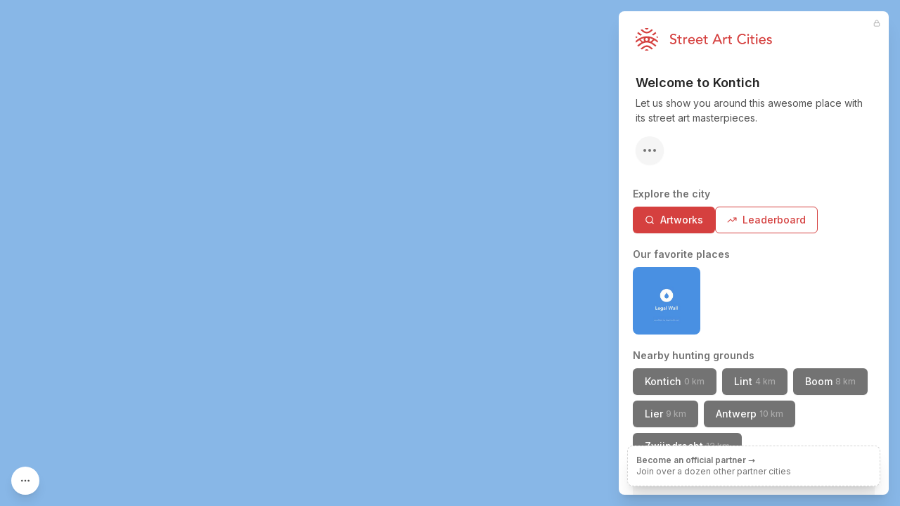

--- FILE ---
content_type: text/x-component
request_url: https://streetartcities.com/cities/antwerp?_rsc=1q6ol
body_size: -31
content:
0:{"b":"eqPYTN9I5XYkbtEl1vxRK","f":[["children","cities","children",["cityId","antwerp","d"],[["cityId","antwerp","d"],{"children":["__PAGE__",{}]},"$undefined","$undefined",true],null,null,false]],"S":false}


--- FILE ---
content_type: text/x-component
request_url: https://streetartcities.com/cities/boom?_rsc=1q6ol
body_size: -24
content:
0:{"b":"eqPYTN9I5XYkbtEl1vxRK","f":[["children","cities","children",["cityId","boom","d"],[["cityId","boom","d"],{"children":["__PAGE__",{}]},"$undefined","$undefined",true],null,null,false]],"S":false}


--- FILE ---
content_type: text/x-component
request_url: https://streetartcities.com/cities/lint?_rsc=1q6ol
body_size: -33
content:
0:{"b":"eqPYTN9I5XYkbtEl1vxRK","f":[["children","cities","children",["cityId","lint","d"],[["cityId","lint","d"],{"children":["__PAGE__",{}]},"$undefined","$undefined",true],null,null,false]],"S":false}


--- FILE ---
content_type: text/x-component
request_url: https://streetartcities.com/cities/kontich/markers/legalwalls-945?_rsc=1q6ol
body_size: -8
content:
0:{"b":"eqPYTN9I5XYkbtEl1vxRK","f":[["children","cities","children",["cityId","kontich","d"],"children","markers",["markers",{"children":[["markerId","legalwalls-945","d"],{"children":["__PAGE__",{}]}]}],null,null,false]],"S":false}


--- FILE ---
content_type: text/x-component
request_url: https://streetartcities.com/cities/lier?_rsc=1q6ol
body_size: -24
content:
0:{"b":"eqPYTN9I5XYkbtEl1vxRK","f":[["children","cities","children",["cityId","lier","d"],[["cityId","lier","d"],{"children":["__PAGE__",{}]},"$undefined","$undefined",true],null,null,false]],"S":false}


--- FILE ---
content_type: text/x-component
request_url: https://streetartcities.com/cities/kontich-1?_rsc=1q6ol
body_size: -19
content:
0:{"b":"eqPYTN9I5XYkbtEl1vxRK","f":[["children","cities","children",["cityId","kontich-1","d"],[["cityId","kontich-1","d"],{"children":["__PAGE__",{}]},"$undefined","$undefined",true],null,null,false]],"S":false}


--- FILE ---
content_type: text/x-component
request_url: https://streetartcities.com/cities/kontich/leaderboard?_rsc=1q6ol
body_size: -25
content:
0:{"b":"eqPYTN9I5XYkbtEl1vxRK","f":[["children","cities","children",["cityId","kontich","d"],"children","leaderboard",["leaderboard",{"children":["__PAGE__",{}]}],null,null,false]],"S":false}


--- FILE ---
content_type: text/x-component
request_url: https://streetartcities.com/cities/zwijndrecht-be?_rsc=1q6ol
body_size: -17
content:
0:{"b":"eqPYTN9I5XYkbtEl1vxRK","f":[["children","cities","children",["cityId","zwijndrecht-be","d"],[["cityId","zwijndrecht-be","d"],{"children":["__PAGE__",{}]},"$undefined","$undefined",true],null,null,false]],"S":false}


--- FILE ---
content_type: text/x-component
request_url: https://streetartcities.com/cities/kontich/artworks?_rsc=1q6ol
body_size: -37
content:
0:{"b":"eqPYTN9I5XYkbtEl1vxRK","f":[["children","cities","children",["cityId","kontich","d"],"children","artworks",["artworks",{"children":["__PAGE__",{}]}],null,null,false]],"S":false}


--- FILE ---
content_type: text/x-component
request_url: https://streetartcities.com/about/partners?utm_source=claim-city&_rsc=1q6ol
body_size: 9261
content:
1:"$Sreact.fragment"
2:I[23449,[],""]
3:I[47869,[],""]
4:I[83699,["9548","static/chunks/9548-4dc860d3f41f3a38.js","4369","static/chunks/4369-772ba94d75385bff.js","8692","static/chunks/8692-57d413011adf4472.js","8826","static/chunks/8826-06b88ae0461dce5c.js","3699","static/chunks/3699-9e109b046fe7e933.js","583","static/chunks/app/about/layout-30a8c6a337a77134.js"],"default"]
6:I[19548,["9548","static/chunks/9548-4dc860d3f41f3a38.js","642","static/chunks/app/about/partners/page-02a8d829ac1dac80.js"],""]
8:I[46969,["9548","static/chunks/9548-4dc860d3f41f3a38.js","4369","static/chunks/4369-772ba94d75385bff.js","8692","static/chunks/8692-57d413011adf4472.js","8826","static/chunks/8826-06b88ae0461dce5c.js","3699","static/chunks/3699-9e109b046fe7e933.js","583","static/chunks/app/about/layout-30a8c6a337a77134.js"],""]
9:I[58741,["9548","static/chunks/9548-4dc860d3f41f3a38.js","7177","static/chunks/app/layout-b74eb2e4d03d685e.js"],"default"]
c:I[38310,[],"OutletBoundary"]
e:I[38310,[],"MetadataBoundary"]
10:I[38310,[],"ViewportBoundary"]
12:I[33575,["4219","static/chunks/app/global-error-04cdafaba5e891ac.js"],"default"]
:HL["/_next/static/media/e4af272ccee01ff0-s.p.woff2","font",{"crossOrigin":"","type":"font/woff2"}]
:HL["/_next/static/css/1c141aac30e9d0e3.css","style"]
:HL["/_next/static/css/abdd6c9e87b0216a.css","style"]
5:Tdbe,M15.608,13.975 C14.825,14.07 13.938,14.53 13.686,15.648 C13.553,16.98 14.313,17.965 15.516,18.086 C16.576,18.193 17.616,17.346 17.723,16.292 C17.855,14.99 17.103,14.12 15.608,13.975 L15.608,13.975 Z M23.49,20.211 L23.49,20.229 C25.595,21.498 27.402,23.233 29.473,24.619 L28.235,26.379 C27.195,25.632 26.141,25.01 25.245,24.212 C19.595,19.177 12.38,19.153 6.742,24.167 C5.963,24.859 5.057,25.409 4.22,26.037 C3.773,26.372 3.434,26.307 3.134,25.842 C2.854,25.408 2.549,24.991 2.326,24.669 C3.682,23.599 4.96,22.555 6.276,21.563 C8.031,20.243 9.14,19.777 8.49,20.141 C8.281,20.258 6.494,17.924 6.257,17.742 C5.5,17.161 4.501,17.496 3.86,18.072 C3.016,18.83 2.107,19.515 1.214,20.217 C1.017,20.371 0.77,20.463 0.437,20.641 C0.275,19.951 0.105,19.347 0.005,18.732 C-0.025,18.544 0.077,18.261 0.219,18.128 C3.656,14.909 7.643,12.763 12.325,11.946 C18.257,10.909 23.598,12.402 28.503,15.696 C29.587,16.424 30.577,17.305 31.538,18.193 C31.739,18.379 31.669,18.913 31.637,19.278 C31.604,19.643 31.462,19.998 31.321,20.538 C30.721,20.126 30.196,19.795 29.706,19.42 C29.2668784,19.0819661 28.8472094,18.7193881 28.449,18.334 C27.634,17.551 26.807,17.07 25.745,17.953 C25.602,18.071 23.825,20.055 23.49,20.211 L23.49,20.211 Z M21.483,19.15 C22.194,18.666 24.035,16.356 24.591,16.1 C24.802,16 24.722,15.85 24.622,15.82 L19.866,14.178 C20.236,15.834 20.238,17.223 19.203,18.614 C19.927,18.724 20.604,18.904 21.246,19.137 L21.483,19.15 L21.483,19.15 Z M10.057,19.15 L10.295,19.137 C10.9564402,18.8947411 11.6405402,18.7195285 12.337,18.614 C11.302,17.223 11.304,15.834 11.674,14.178 C9.94,14.778 8.429,15.298 6.918,15.82 C6.818,15.85 6.738,16 6.95,16.1 C7.506,16.356 9.346,18.666 10.057,19.15 L10.057,19.15 Z M24.614,29.234 C24.572,29.292 24.56,29.324 24.537,29.338 C22.282,30.738 22.909,30.691 21.111,29.159 C19.531,27.813 17.905,26.763 15.734,26.845 C14.123,26.906 12.739,27.478 11.529,28.52 C11.263,28.748 11.017,28.999 10.747,29.222 C8.939,30.716 8.937,30.715 6.879,29.164 C8.774,27.846 10.495,26.279 12.506,25.334 C15.58,23.892 18.646,24.433 21.36,26.529 C22.463,27.38 23.507,28.309 24.614,29.234 L24.614,29.234 Z M6.987,2.807 C7.032,2.748 7.045,2.72 7.067,2.704 C8.934,1.359 9.117,1.362 10.79,2.902 C12.054,4.065 13.41,4.996 15.196,5.172 C17.131,5.362 18.804,4.827 20.275,3.582 C20.809,3.131 21.378,2.714 21.864,2.215 C22.439,1.621 22.986,1.653 23.604,2.095 C23.926,2.325 24.266,2.528 24.674,2.793 C23.185,3.989 21.869,5.245 20.367,6.211 C17.132,8.291 12.727,7.751 9.872,5.135 C8.976,4.315 7.98,3.603 6.987,2.807 Z M9.101,9.687 C8.296,10.019 7.618,10.339 6.911,10.567 C6.704,10.632 6.366,10.493 6.168,10.342 C4.9,9.377 3.654,8.382 2.294,7.314 L3.629,5.452 L9.1,9.687 L9.101,9.687 Z M29.385,7.27 C28.088,8.314 26.881,9.303 25.648,10.259 C25.49,10.382 25.171,10.414 24.974,10.348 C24.343,10.134 23.734,9.854 22.97,9.539 L28.126,5.513 L29.385,7.27 L29.385,7.27 Z M13.098,0.195 C14.898,-0.06 16.654,-0.085 18.451,0.237 C17.965,1.457 17.083,1.987 15.715,1.965 C14.381,1.943 13.555,1.413 13.098,0.195 L13.098,0.195 Z M13.028,31.845 C13.568,30.546 14.508,30.157 15.598,30.104 C16.798,30.045 17.833,30.417 18.538,31.741 C16.688,32.12 14.934,32.018 13.028,31.845 Z M2.736,12.9 C2.126,13.354 1.705,13.713 1.238,13.993 C1.034,14.115 0.626,14.197 0.502,14.085 C0.262,13.868 0.012,13.492 0.026,13.195 C0.054,12.628 0.263,12.069 0.447,11.299 L2.737,12.9 L2.736,12.9 Z M29.306,12.757 L31.273,11.44 C31.434,12.161 31.593,12.74 31.687,13.328 C31.765,13.818 31.292,14.136 30.864,13.875 C30.376,13.577 29.929,13.209 29.305,12.757 L29.306,12.757 Z7:T63b,M12.315 2c2.43 0 2.784.013 3.808.06 1.064.049 1.791.218 2.427.465a4.902 4.902 0 011.772 1.153 4.902 4.902 0 011.153 1.772c.247.636.416 1.363.465 2.427.048 1.067.06 1.407.06 4.123v.08c0 2.643-.012 2.987-.06 4.043-.049 1.064-.218 1.791-.465 2.427a4.902 4.902 0 01-1.153 1.772 4.902 4.902 0 01-1.772 1.153c-.636.247-1.363.416-2.427.465-1.067.048-1.407.06-4.123.06h-.08c-2.643 0-2.987-.012-4.043-.06-1.064-.049-1.791-.218-2.427-.465a4.902 4.902 0 01-1.772-1.153 4.902 4.902 0 01-1.153-1.772c-.247-.636-.416-1.363-.465-2.427-.047-1.024-.06-1.379-.06-3.808v-.63c0-2.43.013-2.784.06-3.808.049-1.064.218-1.791.465-2.427a4.902 4.902 0 011.153-1.772A4.902 4.902 0 015.45 2.525c.636-.247 1.363-.416 2.427-.465C8.901 2.013 9.256 2 11.685 2h.63zm-.081 1.802h-.468c-2.456 0-2.784.011-3.807.058-.975.045-1.504.207-1.857.344-.467.182-.8.398-1.15.748-.35.35-.566.683-.748 1.15-.137.353-.3.882-.344 1.857-.047 1.023-.058 1.351-.058 3.807v.468c0 2.456.011 2.784.058 3.807.045.975.207 1.504.344 1.857.182.466.399.8.748 1.15.35.35.683.566 1.15.748.353.137.882.3 1.857.344 1.054.048 1.37.058 4.041.058h.08c2.597 0 2.917-.01 3.96-.058.976-.045 1.505-.207 1.858-.344.466-.182.8-.398 1.15-.748.35-.35.566-.683.748-1.15.137-.353.3-.882.344-1.857.048-1.055.058-1.37.058-4.041v-.08c0-2.597-.01-2.917-.058-3.96-.045-.976-.207-1.505-.344-1.858a3.097 3.097 0 00-.748-1.15 3.098 3.098 0 00-1.15-.748c-.353-.137-.882-.3-1.857-.344-1.023-.047-1.351-.058-3.807-.058zM12 6.865a5.135 5.135 0 110 10.27 5.135 5.135 0 010-10.27zm0 1.802a3.333 3.333 0 100 6.666 3.333 3.333 0 000-6.666zm5.338-3.205a1.2 1.2 0 110 2.4 1.2 1.2 0 010-2.4z0:{"P":null,"b":"eqPYTN9I5XYkbtEl1vxRK","p":"","c":["","about","partners"],"i":false,"f":[[["",{"children":["about",{"children":["partners",{"children":["__PAGE__",{}]}]}]},"$undefined","$undefined",true],["",["$","$1","c",{"children":[[["$","link","0",{"rel":"stylesheet","href":"/_next/static/css/1c141aac30e9d0e3.css","precedence":"next","crossOrigin":"$undefined","nonce":"$undefined"}],["$","link","1",{"rel":"stylesheet","href":"/_next/static/css/abdd6c9e87b0216a.css","precedence":"next","crossOrigin":"$undefined","nonce":"$undefined"}]],["$","html",null,{"lang":"en","data-sentry-component":"RootLayout","data-sentry-source-file":"layout.jsx","children":[["$","head",null,{}],["$","body",null,{"className":"__variable_f367f3 font-sans antialiased","children":[["$","div",null,{"className":"flex flex-col text-gray-900 min-h-screen leading-relaxed","children":[["$","$L2",null,{"parallelRouterKey":"children","segmentPath":["children"],"error":"$undefined","errorStyles":"$undefined","errorScripts":"$undefined","template":["$","$L3",null,{}],"templateStyles":"$undefined","templateScripts":"$undefined","notFound":[[],["$","div",null,{"className":"-mb-12","children":["$","div",null,{"className":"h-screen","children":[["$","$L4",null,{"data-sentry-element":"Header","data-sentry-source-file":"not-found.jsx"}],["$","section",null,{"className":"max-w-4xl mx-auto px-6 py-8 md:py-16 w-full","data-sentry-element":"Section","data-sentry-source-file":"not-found.jsx","children":[["$","h1",null,{"className":"mb-6 md:mb-8 font-heading text-3xl md:text-5xl font-semibold my-12","children":"Page not found"}],["$","p",null,{"className":"my-16 text-xl text-gray-500","children":"There's nothing here. You might have clicked a link that no longer exists, or found a tear in the space-time continuum."}],["$","a",null,{"href":"/","className":"font-bold mt-20 md:mt-40 block","children":"â† Go back home"}]]}]]}]}]],"forbidden":"$undefined","unauthorized":"$undefined"}],["$","footer",null,{"className":"bg-gray-900 text-gray-500 text-sm hidden-app","aria-labelledby":"footer-heading","children":[["$","h2",null,{"id":"footer-heading","className":"sr-only","children":"Footer"}],["$","div",null,{"className":"max-w-4xl mx-auto px-4 text-sm py-12","children":["$","div",null,{"className":"xl:grid xl:grid-cols-4 xl:gap-8","children":[["$","div",null,{"className":"space-y-4 xl:col-span-2 text-gray-300","children":[["$","svg",null,{"width":32,"height":32,"xmlns":"http://www.w3.org/2000/svg","viewBox":"0 0 32 32","children":["$","g",null,{"fill":"currentColor","fillRule":"nonzero","children":["$","path",null,{"d":"$5"}]}]}],["$","p",null,{"className":"text-base","children":"The world's largest urban art community."}],["$","div",null,{"className":"flex space-x-6 pt-2","children":[["$","$L6","Instagram",{"href":"https://instagram.com/streetartcities","target":"_blank","rel":"noopener noreferrer","className":"text-gray-400 hover:text-white","children":[["$","span",null,{"className":"sr-only","children":"Instagram"}],["$","svg",null,{"fill":"currentColor","viewBox":"0 0 24 24","className":"h-6 w-6","aria-hidden":"true","children":["$","path",null,{"fillRule":"evenodd","d":"$7","clipRule":"evenodd"}]}]]}],["$","$L6","Email",{"href":"mailto:support@streetartcities.com","target":"_blank","rel":"noopener noreferrer","className":"text-gray-400 hover:text-white","children":[["$","span",null,{"className":"sr-only","children":"Email"}],["$","svg",null,{"ref":"$undefined","xmlns":"http://www.w3.org/2000/svg","width":24,"height":24,"viewBox":"0 0 24 24","fill":"none","stroke":"currentColor","strokeWidth":2,"strokeLinecap":"round","strokeLinejoin":"round","className":"lucide lucide-mail h-6 w-6","aria-hidden":"true","children":[["$","path","132q7q",{"d":"m22 7-8.991 5.727a2 2 0 0 1-2.009 0L2 7"}],["$","rect","izxlao",{"x":"2","y":"4","width":"20","height":"16","rx":"2"}],"$undefined"]}]]}]]}],["$","p",null,{"className":"text-gray-500 text-xs pt-6","children":"Â© Copyright Street Art Cities B.V."}]]}],["$","div",null,{"className":"mt-12 grid grid-cols-3 gap-8 xl:mt-0 xl:col-span-2","children":[["$","div","Community",{"children":[["$","h3",null,{"className":"font-semibold text-gray-500","children":"Community"}],["$","ul",null,{"role":"list","className":"mt-4 space-y-4","children":[["$","li","Street Art Forum",{"children":["$","$L6",null,{"href":"https://streetart.community/?utm_source=sac-footer","className":"text-gray-400 hover:text-white","children":"Street Art Forum"}]}],["$","li","Street Art Awards",{"children":["$","$L6",null,{"href":"/best-of","className":"text-gray-400 hover:text-white","children":"Street Art Awards"}]}],["$","li","Join community",{"children":["$","$L6",null,{"href":"/signup","className":"text-gray-400 hover:text-white","children":"Join community"}]}],["$","li","Blog",{"children":["$","$L6",null,{"href":"https://streetartcities.substack.com","className":"text-gray-400 hover:text-white","children":"Blog"}]}],["$","li","Shop",{"children":["$","$L6",null,{"href":"/shop","className":"text-gray-400 hover:text-white","children":"Shop"}]}]]}]]}],["$","div","Content",{"children":[["$","h3",null,{"className":"font-semibold text-gray-500","children":"Content"}],["$","ul",null,{"role":"list","className":"mt-4 space-y-4","children":[["$","li","Browse cities",{"children":["$","$L6",null,{"href":"/cities","className":"text-gray-400 hover:text-white","children":"Browse cities"}]}],["$","li","Upcoming events",{"children":["$","$L6",null,{"href":"/events","className":"text-gray-400 hover:text-white","children":"Upcoming events"}]}],["$","li","Guides",{"children":["$","$L6",null,{"href":"/guides","className":"text-gray-400 hover:text-white","children":"Guides"}]}],["$","li","Daily artwork",{"children":["$","$L6",null,{"href":"/artwork-of-the-day","className":"text-gray-400 hover:text-white","children":"Daily artwork"}]}],["$","li","Open data",{"children":["$","$L6",null,{"href":"/open-data","className":"text-gray-400 hover:text-white","children":"Open data"}]}],["$","li","RSS feed",{"children":["$","$L6",null,{"href":"https://streetartcities.com/data/feed/world-rss.xml","className":"text-gray-400 hover:text-white","children":"RSS feed"}]}]]}]]}],["$","div","Company",{"children":[["$","h3",null,{"className":"font-semibold text-gray-500","children":"Company"}],["$","ul",null,{"role":"list","className":"mt-4 space-y-4","children":[["$","li","About us",{"children":["$","$L6",null,{"href":"/about","className":"text-gray-400 hover:text-white","children":"About us"}]}],["$","li","Products",{"children":["$","$L6",null,{"href":"/about/products","className":"text-gray-400 hover:text-white","children":"Products"}]}],["$","li","Map platform",{"children":["$","$L6",null,{"href":"/about/platform","className":"text-gray-400 hover:text-white","children":"Map platform"}]}],["$","li","Legal",{"children":["$","$L6",null,{"href":"/legal/acceptable-use/","className":"text-gray-400 hover:text-white","children":"Legal"}]}]]}]]}]]}]]}]}]]}]]}],["$","$L8",null,{"id":"powered-by","strategy":"beforeInteractive","data-sentry-element":"Script","data-sentry-source-file":"layout.jsx","children":"console.info(`â„¹ï¸ Powered by the Street Art Cities Platform\n\nInterested in how it's built? https://streetartcities.com/about/platform`);"}],["$","$L8",null,{"src":"https://www.googletagmanager.com/gtag/js?id=G-YP81RXRBEZ","strategy":"afterInteractive","data-sentry-element":"Script","data-sentry-source-file":"layout.jsx"}],["$","$L8",null,{"id":"google-analytics","strategy":"afterInteractive","data-sentry-element":"Script","data-sentry-source-file":"layout.jsx","children":"\n          window.dataLayer = window.dataLayer || [];\n          function gtag(){window.dataLayer.push(arguments);}\n          gtag('js', new Date());\n\n          gtag('config', 'G-YP81RXRBEZ');\n        "}],["$","$L8",null,{"id":"localhost-support","strategy":"afterInteractive","data-sentry-element":"Script","data-sentry-source-file":"layout.jsx","children":"\n          if (location.search.indexOf('localhost=1') >= 0) {\n            localStorage.useLocalHost = '1';\n            location.href = '/';\n          }\n        "}],["$","$L8",null,{"src":"https://analytics.ahrefs.com/analytics.js","data-key":"YJUEAEd/7ogLzbOaSWPVPQ","strategy":"afterInteractive","data-sentry-element":"Script","data-sentry-source-file":"layout.jsx"}],["$","$L9",null,{"data-sentry-element":"Mixpanel","data-sentry-source-file":"layout.jsx"}]]}]]}]]}],{"children":["about",["$","$1","c",{"children":[null,"$La"]}],{"children":["partners",["$","$1","c",{"children":[null,["$","$L2",null,{"parallelRouterKey":"children","segmentPath":["children","about","children","partners","children"],"error":"$undefined","errorStyles":"$undefined","errorScripts":"$undefined","template":["$","$L3",null,{}],"templateStyles":"$undefined","templateScripts":"$undefined","notFound":"$undefined","forbidden":"$undefined","unauthorized":"$undefined"}]]}],{"children":["__PAGE__",["$","$1","c",{"children":["$Lb",null,["$","$Lc",null,{"children":"$Ld"}]]}],{},null,false]},null,false]},null,false]},null,false],["$","$1","h",{"children":[null,["$","$1","5vsLsmdJEyhaA65cAoZ3r",{"children":[["$","$Le",null,{"children":"$Lf"}],["$","$L10",null,{"children":"$L11"}],["$","meta",null,{"name":"next-size-adjust","content":""}]]}]]}],false]],"m":"$undefined","G":["$12",[]],"s":false,"S":true}
13:I[92194,["9548","static/chunks/9548-4dc860d3f41f3a38.js","4369","static/chunks/4369-772ba94d75385bff.js","8692","static/chunks/8692-57d413011adf4472.js","8826","static/chunks/8826-06b88ae0461dce5c.js","3699","static/chunks/3699-9e109b046fe7e933.js","583","static/chunks/app/about/layout-30a8c6a337a77134.js"],"default"]
a:[["$","div",null,{"className":"flex flex-col font-sans antialiased text-gray-900 min-h-screen leading-relaxed ","children":[["$","$L4",null,{"data-sentry-element":"Header","data-sentry-source-file":"layout.jsx"}],["$","section",null,{"className":"max-w-4xl mx-auto px-6 py-8 md:py-16 w-full pb-0 md:pb-0","id":"about-header","data-sentry-element":"Section","data-sentry-source-file":"layout.jsx","children":[["$","h2",null,{"data-sentry-element":"Title","data-sentry-source-file":"layout.jsx","className":"text-xl font-heading font-semibold mb-4 md:text-3xl text-center max-w-xl mx-auto md:my-6 md:mt-10 lg:text-5xl lg:leading-[3.85rem] lg:max-w-3xl","children":"The global community for street artists and street art addicts."}],["$","div",null,{"className":"flex justify-center","children":["$","div",null,{"className":"inline-flex h-9 items-center justify-center rounded-lg bg-slate-100 p-1 text-slate-500","children":[["$","$L13",null,{"href":"/about","className":"inline-flex items-center justify-center whitespace-nowrap rounded-md px-3 py-1 text-sm font-medium ring-offset-white transition-all focus-visible:outline-none focus-visible:ring-2 focus-visible:ring-ring focus-visible:ring-offset-2 disabled:pointer-events-none disabled:opacity-50","activeClassName":"bg-white text-slate-800 shadow","data-sentry-element":"NavLink","data-sentry-component":"NavTabLink","data-sentry-source-file":"layout.jsx","children":"Hunters"}],["$","$L13",null,{"href":"/about/partners","className":"inline-flex items-center justify-center whitespace-nowrap rounded-md px-3 py-1 text-sm font-medium ring-offset-white transition-all focus-visible:outline-none focus-visible:ring-2 focus-visible:ring-ring focus-visible:ring-offset-2 disabled:pointer-events-none disabled:opacity-50","activeClassName":"bg-white text-slate-800 shadow","data-sentry-element":"NavLink","data-sentry-component":"NavTabLink","data-sentry-source-file":"layout.jsx","children":"Partners"}],["$","$L13",null,{"href":"/about/platform","className":"inline-flex items-center justify-center whitespace-nowrap rounded-md px-3 py-1 text-sm font-medium ring-offset-white transition-all focus-visible:outline-none focus-visible:ring-2 focus-visible:ring-ring focus-visible:ring-offset-2 disabled:pointer-events-none disabled:opacity-50","activeClassName":"bg-white text-slate-800 shadow","data-sentry-element":"NavLink","data-sentry-component":"NavTabLink","data-sentry-source-file":"layout.jsx","children":"Platform"}]]}]}]]}],["$","$L2",null,{"parallelRouterKey":"children","segmentPath":["children","about","children"],"error":"$undefined","errorStyles":"$undefined","errorScripts":"$undefined","template":["$","$L3",null,{}],"templateStyles":"$undefined","templateScripts":"$undefined","notFound":"$undefined","forbidden":"$undefined","unauthorized":"$undefined"}]]}],["$","$L8",null,{"src":"https://www.googletagmanager.com/gtag/js?id=G-YP81RXRBEZ","strategy":"afterInteractive"}],["$","$L8",null,{"id":"google-analytics","strategy":"afterInteractive","children":"\n          window.dataLayer = window.dataLayer || [];\n          function gtag(){window.dataLayer.push(arguments);}\n          gtag('js', new Date());\n\n          gtag('config', 'G-YP81RXRBEZ');\n        "}],false]
11:[["$","meta","0",{"name":"viewport","content":"width=device-width, initial-scale=1"}],["$","meta","1",{"name":"theme-color","content":"#d5403f"}]]
f:[["$","meta","0",{"charSet":"utf-8"}],["$","title","1",{"children":"Partners - Street Art Cities"}],["$","meta","2",{"name":"description","content":"We work together with organisations to grow our network and provide the best services to our hunters, artists and cities."}],["$","meta","3",{"name":"keywords","content":"street art, streetart, street art cities, sac, graffiti, murals, artworks, artists, ,tours, routes"}],["$","meta","4",{"name":"apple-itunes-app","content":"app-id=1161541872"}],["$","meta","5",{"property":"al:ios:app_store_id","content":"1161541872"}]]
d:null
b:["$","section",null,{"className":"max-w-4xl mx-auto px-6 py-8 md:py-16 w-full","data-sentry-element":"Section","data-sentry-component":"PartnersPage","data-sentry-source-file":"page.jsx","children":[["$","h2",null,{"data-sentry-element":"Title","data-sentry-source-file":"page.jsx","className":"text-xl font-heading font-semibold mb-4 md:mb-6 md:text-3xl","children":"Official partner cities"}],["$","p",null,{"className":"prose prose-lg max-w-none mb-8","children":["These cities embody everything that Street Art Cities stands for. They take their street art investments seriously, and work together with us to enable visitors to learn about it."," ",["$","a",null,{"href":"/about/products","className":"no-underline text-red-500","children":"Learn more â†’"}]]}],["$","div",null,{"className":"grid grid-cols-2 md:grid-cols-4 gap-4 leading-6","children":[["$","a","antwerp",{"href":"/cities/antwerp","className":"block bg-no-repeat bg-cover rounded-lg","style":{"backgroundImage":"url(https://streetartcities.com/media/3/39fa1db4-aa82-4949-9948-bd960fd96133/512.jpg)"},"children":["$","span",null,{"className":"block p-4 bg-black bg-opacity-40 rounded-lg text-white","children":[["$","strong",null,{"children":"Antwerp"}],["$","br",null,{}],["$","span",null,{"className":"text-sm","children":"Belgium"}]]}]}],["$","a","boulogne-sur-mer",{"href":"/cities/boulogne-sur-mer","className":"block bg-no-repeat bg-cover rounded-lg","style":{"backgroundImage":"url(https://streetartcities.com/media/8/8c3013b9-3405-43ed-bba1-89e8f51a11bb/512.jpg)"},"children":["$","span",null,{"className":"block p-4 bg-black bg-opacity-40 rounded-lg text-white","children":[["$","strong",null,{"children":"Boulogne-sur-Mer"}],["$","br",null,{}],["$","span",null,{"className":"text-sm","children":"France"}]]}]}],["$","a","bremen",{"href":"/cities/bremen","className":"block bg-no-repeat bg-cover rounded-lg","style":{"backgroundImage":"url(https://streetartcities.com/media/d/d019b0c6-c90e-4b0c-81d3-3785e88845b9/512.jpg)"},"children":["$","span",null,{"className":"block p-4 bg-black bg-opacity-40 rounded-lg text-white","children":[["$","strong",null,{"children":"Bremen"}],["$","br",null,{}],["$","span",null,{"className":"text-sm","children":"Germany"}]]}]}],["$","a","cologne",{"href":"/cities/cologne","className":"block bg-no-repeat bg-cover rounded-lg","style":{"backgroundImage":"url(https://streetartcities.com/media/b/b35adcbf-dbd5-4d98-b177-a921e20d0cb2/512.jpg)"},"children":["$","span",null,{"className":"block p-4 bg-black bg-opacity-40 rounded-lg text-white","children":[["$","strong",null,{"children":"Cologne"}],["$","br",null,{}],["$","span",null,{"className":"text-sm","children":"Germany"}]]}]}],["$","a","frauenfeld",{"href":"/cities/frauenfeld","className":"block bg-no-repeat bg-cover rounded-lg","style":{"backgroundImage":"url(https://streetartcities.com/media/9/90118811-a8e3-416f-97df-f365de74ed3a/512.jpg)"},"children":["$","span",null,{"className":"block p-4 bg-black bg-opacity-40 rounded-lg text-white","children":[["$","strong",null,{"children":"Frauenfeld"}],["$","br",null,{}],["$","span",null,{"className":"text-sm","children":"Switzerland"}]]}]}],["$","a","ghent",{"href":"/cities/ghent","className":"block bg-no-repeat bg-cover rounded-lg","style":{"backgroundImage":"url(https://streetartcities.com/media/0/0da71d90-08d1-4498-9d5b-06acbba8690a/512.jpg)"},"children":["$","span",null,{"className":"block p-4 bg-black bg-opacity-40 rounded-lg text-white","children":[["$","strong",null,{"children":"Ghent"}],["$","br",null,{}],["$","span",null,{"className":"text-sm","children":"Belgium"}]]}]}],["$","a","glasgow",{"href":"/cities/glasgow","className":"block bg-no-repeat bg-cover rounded-lg","style":{"backgroundImage":"url(https://media.streetartcities.com/4/4ea6728c-802b-4ffd-bd76-49e2e663d6c8/512.jpg)"},"children":["$","span",null,{"className":"block p-4 bg-black bg-opacity-40 rounded-lg text-white","children":[["$","strong",null,{"children":"Glasgow"}],["$","br",null,{}],["$","span",null,{"className":"text-sm","children":"United Kingdom"}]]}]}],["$","a","heerlen",{"href":"/cities/heerlen","className":"block bg-no-repeat bg-cover rounded-lg","style":{"backgroundImage":"url(https://streetartcities.com/media/9/98770446-5476-4dcb-91d6-dfb62d13a4f6/512.jpg)"},"children":["$","span",null,{"className":"block p-4 bg-black bg-opacity-40 rounded-lg text-white","children":[["$","strong",null,{"children":"Heerlen"}],["$","br",null,{}],["$","span",null,{"className":"text-sm","children":"Netherlands"}]]}]}],["$","a","leon-mx",{"href":"/cities/leon-mx","className":"block bg-no-repeat bg-cover rounded-lg","style":{"backgroundImage":"url(https://streetartcities.com/media/b/b9742721-6a96-4b1c-a6ea-5e46b0cbc9b4/512.jpg)"},"children":["$","span",null,{"className":"block p-4 bg-black bg-opacity-40 rounded-lg text-white","children":[["$","strong",null,{"children":"LeÃ³n MX"}],["$","br",null,{}],["$","span",null,{"className":"text-sm","children":"Mexico"}]]}]}],["$","a","leuven",{"href":"/cities/leuven","className":"block bg-no-repeat bg-cover rounded-lg","style":{"backgroundImage":"url(https://streetartcities.com/media/b/b8fbcc75-e110-4557-8806-4028866e21c2/512.jpg)"},"children":["$","span",null,{"className":"block p-4 bg-black bg-opacity-40 rounded-lg text-white","children":[["$","strong",null,{"children":"Leuven"}],["$","br",null,{}],["$","span",null,{"className":"text-sm","children":"Belgium"}]]}]}],["$","a","mons",{"href":"/cities/mons","className":"block bg-no-repeat bg-cover rounded-lg","style":{"backgroundImage":"url(https://streetartcities-production-media.s3-accelerate.amazonaws.com/media/9/9c436561-9c0d-41c1-98b9-76fba8771bdc/512.jpg)"},"children":["$","span",null,{"className":"block p-4 bg-black bg-opacity-40 rounded-lg text-white","children":[["$","strong",null,{"children":"Mons"}],["$","br",null,{}],["$","span",null,{"className":"text-sm","children":"Belgium"}]]}]}],["$","a","namur",{"href":"/cities/namur","className":"block bg-no-repeat bg-cover rounded-lg","style":{"backgroundImage":"url(https://streetartcities.com/media/1/1ab00eb7-adc2-4118-9d1e-41404883e908/512.jpg)"},"children":["$","span",null,{"className":"block p-4 bg-black bg-opacity-40 rounded-lg text-white","children":[["$","strong",null,{"children":"Namur"}],["$","br",null,{}],["$","span",null,{"className":"text-sm","children":"Belgium"}]]}]}],["$","a","oostende",{"href":"/cities/oostende","className":"block bg-no-repeat bg-cover rounded-lg","style":{"backgroundImage":"url(https://streetartcities.com/media/b/b4e11179-ae1c-4e07-be54-2b3990b6ae98/512.jpg)"},"children":["$","span",null,{"className":"block p-4 bg-black bg-opacity-40 rounded-lg text-white","children":[["$","strong",null,{"children":"Oostende"}],["$","br",null,{}],["$","span",null,{"className":"text-sm","children":"Belgium"}]]}]}],["$","a","phoenix",{"href":"/cities/phoenix","className":"block bg-no-repeat bg-cover rounded-lg","style":{"backgroundImage":"url(https://streetartcities.com/media/2/249f337e-6dc4-4647-9e73-581fc3d66c9d/512.jpg)"},"children":["$","span",null,{"className":"block p-4 bg-black bg-opacity-40 rounded-lg text-white","children":[["$","strong",null,{"children":"Phoenix, AZ"}],["$","br",null,{}],["$","span",null,{"className":"text-sm","children":"United States"}]]}]}],["$","a","roeselare",{"href":"/cities/roeselare","className":"block bg-no-repeat bg-cover rounded-lg","style":{"backgroundImage":"url(https://streetartcities.com/media/1/131b7560-6943-48ec-a061-a6d3f9754561/512.jpg)"},"children":["$","span",null,{"className":"block p-4 bg-black bg-opacity-40 rounded-lg text-white","children":[["$","strong",null,{"children":"Roeselare"}],["$","br",null,{}],["$","span",null,{"className":"text-sm","children":"Belgium"}]]}]}],["$","a","vilvoorde",{"href":"/cities/vilvoorde","className":"block bg-no-repeat bg-cover rounded-lg","style":{"backgroundImage":"url(https://streetartcities.com/media/c/c85a091b-bf7f-40b3-9b8d-872dba28482f/512.jpg)"},"children":["$","span",null,{"className":"block p-4 bg-black bg-opacity-40 rounded-lg text-white","children":[["$","strong",null,{"children":"Vilvoorde"}],["$","br",null,{}],["$","span",null,{"className":"text-sm","children":"Belgium"}]]}]}]]}],["$","h2",null,{"data-sentry-element":"Title","data-sentry-source-file":"page.jsx","className":"text-xl font-heading font-semibold mb-4 md:mb-6 md:text-3xl mt-20","children":"Products for cities and brands"}],["$","div",null,{"className":"prose prose-lg max-w-none","children":["$","p",null,{"children":"We work together with municipalities and brands to promote street art and street art culture, to create thriving communities that embrace street art, and help cities manage street art tourism."}]}],["$","$L6",null,{"href":"/streetart-as-a-service","className":"block mt-6 mb-14 flex items-center text-red-500 hover:text-red-700 text-lg font-medium","data-sentry-element":"Link","data-sentry-source-file":"page.jsx","children":"Learn about our Street Art as a Service offerings â†’"}],["$","article",null,{"className":"block mt-8 p-8 bg-gray-100 rounded-md md:flex items-start","children":[["$","div",null,{"children":[["$","div",null,{"className":"prose","children":[["$","h3",null,{"children":"Official City Partnership"}],["$","p",null,{"children":"Street art contributes heavily to a cityâ€™s cultural status and fuels relevant discussion about topics in society. An increasing number of tourists love to be amazed by a variety of art in the streets. Wouldnâ€™t it be nice to know more about the people that visit your city? Get to know hotspots, reach out to tourists and promote your city to the rest of the street art world?"}],["$","p",null,{"children":"To help you promote your place and all the art it has to offer, we created City Insights. A special account that verifies your organisation on the network and shows statistics on how many people actually, and digitally visited your city."}]]}],["$","$L6",null,{"href":"/streetart-as-a-service/info-pack","data-sentry-element":"Button","data-sentry-source-file":"page.jsx","children":"Get the info pack","className":"inline-flex justify-center items-center border border-transparent font-medium rounded-md focus:outline-none focus:ring-2 focus:ring-offset-2 focus:ring-red-400 transition cursor-pointer px-4 py-2 text-sm shadow-sm text-white bg-red-500 hover:bg-red-600 mt-10"}]]}],["$","img",null,{"style":{"width":240},"className":"ml-12 shadow-xl rounded-md hidden md:block","alt":"City Insights","src":"/images/products/city-insights.png"}]]}],["$","article",null,{"className":"block mt-8 p-8 bg-gray-100 rounded-md md:flex items-start","children":[["$","div",null,{"children":[["$","h3",null,{"className":"text-lg font-bold mb-4","children":"Local Partners Program"}],["$","p",null,{"className":"mb-8","children":"Our city websites bring in thousands of visitors per month, mostly from street art enthusiasts and people working in art, urban culture or tourism. Street Art Cities now provides a way for its partners that facilitate local culture projects to generate leads from our city websites."}],["$","a",null,{"className":"inline-block px-6 py-3 rounded-md bg-red-500 text-white text-sm font-semibold","href":"mailto:hi@streetartcities.com?subject=Local%20Partners%20Program","children":"Get in touch"}]]}],["$","img",null,{"style":{"width":240},"className":"ml-12 shadow-xl rounded-md hidden md:block","alt":"Local Partners badge","src":"/images/products/local-partners.png"}]]}],["$","article",null,{"className":"block mt-8 p-8 bg-gray-100 rounded-md md:flex items-start","children":[["$","div",null,{"children":[["$","h3",null,{"className":"text-lg font-bold mb-4","children":"Influencer Campaign"}],["$","p",null,{"className":"mb-4","children":"During a two day visit, we arrange coverage by some street art heavy weights, with the local hunter being the tour guide in town. These guys and girls can do up to 20 different updates on several social media platforms during and after the visit. This is a quick way to put your city on top of mind with the audience. You do need to have cool street art around of course. If you need help with that, reach out to us, we will point you in the right direction."}],["$","p",null,{"className":"mb-8","children":"Depending on your needs, we select a few influencers or bloggers that help you reach your goals. We arrange everything from trip to stay, and throw in a dinner in the coolest restaurant in town. We might even invite you to join!"}],["$","a",null,{"className":"inline-block px-6 py-3 rounded-md bg-red-500 text-white text-sm font-semibold","href":"mailto:hi@streetartcities.com?subject=Influencer%20Campaign","children":"Get in touch"}]]}],["$","img",null,{"style":{"width":240},"className":"ml-12 shadow-xl rounded-md hidden md:block","alt":"Influencer campaign","src":"/images/products/influencer-campaign.jpg"}]]}],["$","article",null,{"className":"block mt-8 p-8 bg-gray-100 rounded-md md:flex items-start","children":[["$","div",null,{"children":[["$","h3",null,{"className":"text-lg font-bold mb-4","children":"Street Art Codes"}],["$","p",null,{"className":"mb-8","children":"Street Art Codes are a great way for mural creators, production partners and municipalities to tell a story around their artworks."}],["$","$L6",null,{"href":"/about/codes","className":"inline-block px-6 py-3 rounded-md bg-red-500 text-white text-sm font-semibold","data-sentry-element":"Link","data-sentry-source-file":"page.jsx","children":"Learn more"}]]}],["$","img",null,{"style":{"width":240},"className":"ml-12 rounded-md hidden md:block","alt":"Street Art Codes sticker","src":"/images/products/streetartcodes/sticker.svg"}]]}]]}]
